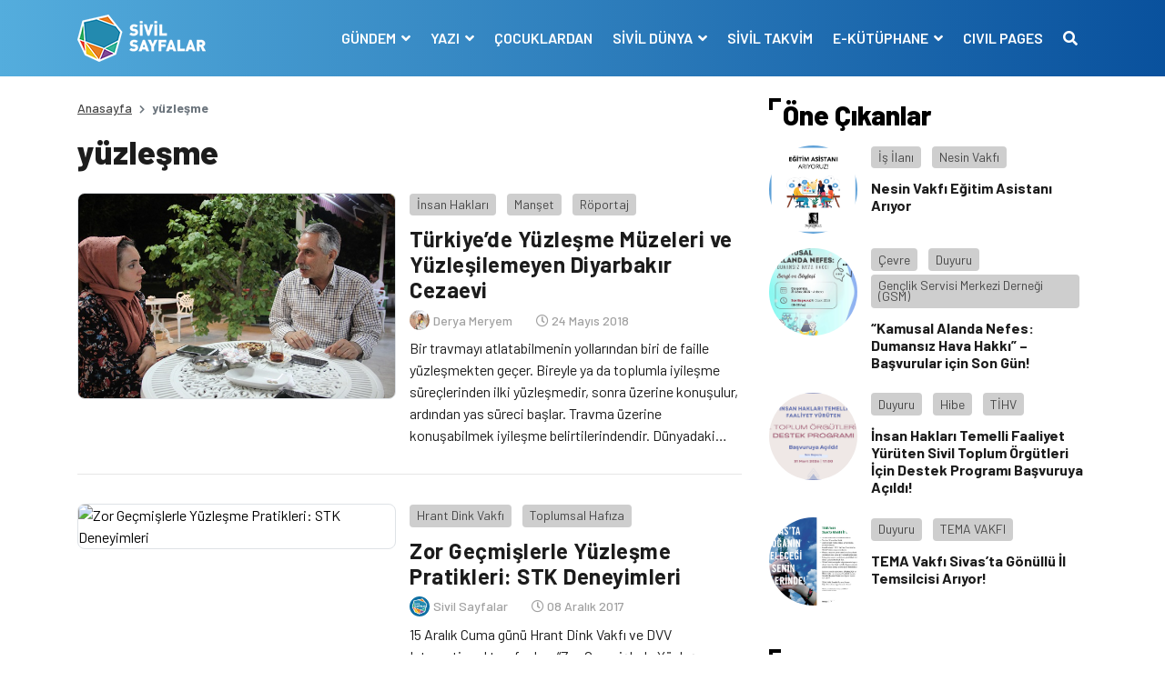

--- FILE ---
content_type: text/html; charset=UTF-8
request_url: https://www.sivilsayfalar.org/tag/yuzlesme/
body_size: 13020
content:
<!doctype html>
<html lang="tr">
<head>
<meta charset="UTF-8">
<meta name="viewport" content="width=device-width, initial-scale=1, shrink-to-fit=no">
<!-- Google tag (gtag.js) -->
<script async src="https://www.googletagmanager.com/gtag/js?id=G-EEKDEMM4JY"></script>
<script>
window.dataLayer = window.dataLayer || [];
function gtag(){dataLayer.push(arguments);}
gtag('js', new Date());
gtag('config', 'G-EEKDEMM4JY');
</script>
<!-- Global site tag (gtag.js) - Google Analytics -->
<meta name='robots' content='index, follow, max-image-preview:large, max-snippet:-1, max-video-preview:-1' />
<style>img:is([sizes="auto" i], [sizes^="auto," i]) { contain-intrinsic-size: 3000px 1500px }</style>
<!-- This site is optimized with the Yoast SEO plugin v26.6 - https://yoast.com/wordpress/plugins/seo/ -->
<title>yüzleşme arşivleri - Sivil Sayfalar</title>
<link rel="canonical" href="https://www.sivilsayfalar.org/tag/yuzlesme/" />
<meta property="og:locale" content="tr_TR" />
<meta property="og:type" content="article" />
<meta property="og:title" content="yüzleşme arşivleri - Sivil Sayfalar" />
<meta property="og:url" content="https://www.sivilsayfalar.org/tag/yuzlesme/" />
<meta property="og:site_name" content="Sivil Sayfalar" />
<meta property="og:image" content="https://www.sivilsayfalar.org/wp-content/uploads/2020/03/cropped-Sivil-sayfalar_transparan.png" />
<meta property="og:image:width" content="512" />
<meta property="og:image:height" content="512" />
<meta property="og:image:type" content="image/png" />
<meta name="twitter:card" content="summary_large_image" />
<meta name="twitter:site" content="@sivilsayfalar" />
<script type="application/ld+json" class="yoast-schema-graph">{"@context":"https://schema.org","@graph":[{"@type":"CollectionPage","@id":"https://www.sivilsayfalar.org/tag/yuzlesme/","url":"https://www.sivilsayfalar.org/tag/yuzlesme/","name":"yüzleşme arşivleri - Sivil Sayfalar","isPartOf":{"@id":"https://www.sivilsayfalar.org/#website"},"primaryImageOfPage":{"@id":"https://www.sivilsayfalar.org/tag/yuzlesme/#primaryimage"},"image":{"@id":"https://www.sivilsayfalar.org/tag/yuzlesme/#primaryimage"},"thumbnailUrl":"https://www.sivilsayfalar.org/wp-content/uploads/2018/05/IMG_7794.jpg","breadcrumb":{"@id":"https://www.sivilsayfalar.org/tag/yuzlesme/#breadcrumb"},"inLanguage":"tr"},{"@type":"ImageObject","inLanguage":"tr","@id":"https://www.sivilsayfalar.org/tag/yuzlesme/#primaryimage","url":"https://www.sivilsayfalar.org/wp-content/uploads/2018/05/IMG_7794.jpg","contentUrl":"https://www.sivilsayfalar.org/wp-content/uploads/2018/05/IMG_7794.jpg","width":620,"height":400},{"@type":"BreadcrumbList","@id":"https://www.sivilsayfalar.org/tag/yuzlesme/#breadcrumb","itemListElement":[{"@type":"ListItem","position":1,"name":"Ana sayfa","item":"https://www.sivilsayfalar.org/"},{"@type":"ListItem","position":2,"name":"yüzleşme"}]},{"@type":"WebSite","@id":"https://www.sivilsayfalar.org/#website","url":"https://www.sivilsayfalar.org/","name":"Sivil Sayfalar","description":"","publisher":{"@id":"https://www.sivilsayfalar.org/#organization"},"potentialAction":[{"@type":"SearchAction","target":{"@type":"EntryPoint","urlTemplate":"https://www.sivilsayfalar.org/?s={search_term_string}"},"query-input":{"@type":"PropertyValueSpecification","valueRequired":true,"valueName":"search_term_string"}}],"inLanguage":"tr"},{"@type":"Organization","@id":"https://www.sivilsayfalar.org/#organization","name":"Sivil Sayfalar","url":"https://www.sivilsayfalar.org/","logo":{"@type":"ImageObject","inLanguage":"tr","@id":"https://www.sivilsayfalar.org/#/schema/logo/image/","url":"https://www.sivilsayfalar.org/wp-content/uploads/2020/03/cropped-Sivil-sayfalar_transparan.png","contentUrl":"https://www.sivilsayfalar.org/wp-content/uploads/2020/03/cropped-Sivil-sayfalar_transparan.png","width":512,"height":512,"caption":"Sivil Sayfalar"},"image":{"@id":"https://www.sivilsayfalar.org/#/schema/logo/image/"},"sameAs":["https://www.facebook.com/SivilSayfalar","https://x.com/sivilsayfalar","https://www.instagram.com/sivilsayfalar/","https://tr.linkedin.com/company/sivil-sayfalar","https://www.youtube.com/channel/UCT23fd6f5H3UD3JOnJK7RCA/videos?view=0&amp;amp;shelf_id=0&amp;amp;sort=dd"]}]}</script>
<!-- / Yoast SEO plugin. -->
<link rel='dns-prefetch' href='//stackpath.bootstrapcdn.com' />
<link rel='dns-prefetch' href='//cdnjs.cloudflare.com' />
<link rel="alternate" type="application/rss+xml" title="Sivil Sayfalar &raquo; yüzleşme etiket akışı" href="https://www.sivilsayfalar.org/tag/yuzlesme/feed/" />
<style id='classic-theme-styles-inline-css' type='text/css'>
/*! This file is auto-generated */
.wp-block-button__link{color:#fff;background-color:#32373c;border-radius:9999px;box-shadow:none;text-decoration:none;padding:calc(.667em + 2px) calc(1.333em + 2px);font-size:1.125em}.wp-block-file__button{background:#32373c;color:#fff;text-decoration:none}
</style>
<style id='global-styles-inline-css' type='text/css'>
:root{--wp--preset--aspect-ratio--square: 1;--wp--preset--aspect-ratio--4-3: 4/3;--wp--preset--aspect-ratio--3-4: 3/4;--wp--preset--aspect-ratio--3-2: 3/2;--wp--preset--aspect-ratio--2-3: 2/3;--wp--preset--aspect-ratio--16-9: 16/9;--wp--preset--aspect-ratio--9-16: 9/16;--wp--preset--color--black: #000000;--wp--preset--color--cyan-bluish-gray: #abb8c3;--wp--preset--color--white: #ffffff;--wp--preset--color--pale-pink: #f78da7;--wp--preset--color--vivid-red: #cf2e2e;--wp--preset--color--luminous-vivid-orange: #ff6900;--wp--preset--color--luminous-vivid-amber: #fcb900;--wp--preset--color--light-green-cyan: #7bdcb5;--wp--preset--color--vivid-green-cyan: #00d084;--wp--preset--color--pale-cyan-blue: #8ed1fc;--wp--preset--color--vivid-cyan-blue: #0693e3;--wp--preset--color--vivid-purple: #9b51e0;--wp--preset--gradient--vivid-cyan-blue-to-vivid-purple: linear-gradient(135deg,rgba(6,147,227,1) 0%,rgb(155,81,224) 100%);--wp--preset--gradient--light-green-cyan-to-vivid-green-cyan: linear-gradient(135deg,rgb(122,220,180) 0%,rgb(0,208,130) 100%);--wp--preset--gradient--luminous-vivid-amber-to-luminous-vivid-orange: linear-gradient(135deg,rgba(252,185,0,1) 0%,rgba(255,105,0,1) 100%);--wp--preset--gradient--luminous-vivid-orange-to-vivid-red: linear-gradient(135deg,rgba(255,105,0,1) 0%,rgb(207,46,46) 100%);--wp--preset--gradient--very-light-gray-to-cyan-bluish-gray: linear-gradient(135deg,rgb(238,238,238) 0%,rgb(169,184,195) 100%);--wp--preset--gradient--cool-to-warm-spectrum: linear-gradient(135deg,rgb(74,234,220) 0%,rgb(151,120,209) 20%,rgb(207,42,186) 40%,rgb(238,44,130) 60%,rgb(251,105,98) 80%,rgb(254,248,76) 100%);--wp--preset--gradient--blush-light-purple: linear-gradient(135deg,rgb(255,206,236) 0%,rgb(152,150,240) 100%);--wp--preset--gradient--blush-bordeaux: linear-gradient(135deg,rgb(254,205,165) 0%,rgb(254,45,45) 50%,rgb(107,0,62) 100%);--wp--preset--gradient--luminous-dusk: linear-gradient(135deg,rgb(255,203,112) 0%,rgb(199,81,192) 50%,rgb(65,88,208) 100%);--wp--preset--gradient--pale-ocean: linear-gradient(135deg,rgb(255,245,203) 0%,rgb(182,227,212) 50%,rgb(51,167,181) 100%);--wp--preset--gradient--electric-grass: linear-gradient(135deg,rgb(202,248,128) 0%,rgb(113,206,126) 100%);--wp--preset--gradient--midnight: linear-gradient(135deg,rgb(2,3,129) 0%,rgb(40,116,252) 100%);--wp--preset--font-size--small: 13px;--wp--preset--font-size--medium: 20px;--wp--preset--font-size--large: 36px;--wp--preset--font-size--x-large: 42px;--wp--preset--spacing--20: 0.44rem;--wp--preset--spacing--30: 0.67rem;--wp--preset--spacing--40: 1rem;--wp--preset--spacing--50: 1.5rem;--wp--preset--spacing--60: 2.25rem;--wp--preset--spacing--70: 3.38rem;--wp--preset--spacing--80: 5.06rem;--wp--preset--shadow--natural: 6px 6px 9px rgba(0, 0, 0, 0.2);--wp--preset--shadow--deep: 12px 12px 50px rgba(0, 0, 0, 0.4);--wp--preset--shadow--sharp: 6px 6px 0px rgba(0, 0, 0, 0.2);--wp--preset--shadow--outlined: 6px 6px 0px -3px rgba(255, 255, 255, 1), 6px 6px rgba(0, 0, 0, 1);--wp--preset--shadow--crisp: 6px 6px 0px rgba(0, 0, 0, 1);}:where(.is-layout-flex){gap: 0.5em;}:where(.is-layout-grid){gap: 0.5em;}body .is-layout-flex{display: flex;}.is-layout-flex{flex-wrap: wrap;align-items: center;}.is-layout-flex > :is(*, div){margin: 0;}body .is-layout-grid{display: grid;}.is-layout-grid > :is(*, div){margin: 0;}:where(.wp-block-columns.is-layout-flex){gap: 2em;}:where(.wp-block-columns.is-layout-grid){gap: 2em;}:where(.wp-block-post-template.is-layout-flex){gap: 1.25em;}:where(.wp-block-post-template.is-layout-grid){gap: 1.25em;}.has-black-color{color: var(--wp--preset--color--black) !important;}.has-cyan-bluish-gray-color{color: var(--wp--preset--color--cyan-bluish-gray) !important;}.has-white-color{color: var(--wp--preset--color--white) !important;}.has-pale-pink-color{color: var(--wp--preset--color--pale-pink) !important;}.has-vivid-red-color{color: var(--wp--preset--color--vivid-red) !important;}.has-luminous-vivid-orange-color{color: var(--wp--preset--color--luminous-vivid-orange) !important;}.has-luminous-vivid-amber-color{color: var(--wp--preset--color--luminous-vivid-amber) !important;}.has-light-green-cyan-color{color: var(--wp--preset--color--light-green-cyan) !important;}.has-vivid-green-cyan-color{color: var(--wp--preset--color--vivid-green-cyan) !important;}.has-pale-cyan-blue-color{color: var(--wp--preset--color--pale-cyan-blue) !important;}.has-vivid-cyan-blue-color{color: var(--wp--preset--color--vivid-cyan-blue) !important;}.has-vivid-purple-color{color: var(--wp--preset--color--vivid-purple) !important;}.has-black-background-color{background-color: var(--wp--preset--color--black) !important;}.has-cyan-bluish-gray-background-color{background-color: var(--wp--preset--color--cyan-bluish-gray) !important;}.has-white-background-color{background-color: var(--wp--preset--color--white) !important;}.has-pale-pink-background-color{background-color: var(--wp--preset--color--pale-pink) !important;}.has-vivid-red-background-color{background-color: var(--wp--preset--color--vivid-red) !important;}.has-luminous-vivid-orange-background-color{background-color: var(--wp--preset--color--luminous-vivid-orange) !important;}.has-luminous-vivid-amber-background-color{background-color: var(--wp--preset--color--luminous-vivid-amber) !important;}.has-light-green-cyan-background-color{background-color: var(--wp--preset--color--light-green-cyan) !important;}.has-vivid-green-cyan-background-color{background-color: var(--wp--preset--color--vivid-green-cyan) !important;}.has-pale-cyan-blue-background-color{background-color: var(--wp--preset--color--pale-cyan-blue) !important;}.has-vivid-cyan-blue-background-color{background-color: var(--wp--preset--color--vivid-cyan-blue) !important;}.has-vivid-purple-background-color{background-color: var(--wp--preset--color--vivid-purple) !important;}.has-black-border-color{border-color: var(--wp--preset--color--black) !important;}.has-cyan-bluish-gray-border-color{border-color: var(--wp--preset--color--cyan-bluish-gray) !important;}.has-white-border-color{border-color: var(--wp--preset--color--white) !important;}.has-pale-pink-border-color{border-color: var(--wp--preset--color--pale-pink) !important;}.has-vivid-red-border-color{border-color: var(--wp--preset--color--vivid-red) !important;}.has-luminous-vivid-orange-border-color{border-color: var(--wp--preset--color--luminous-vivid-orange) !important;}.has-luminous-vivid-amber-border-color{border-color: var(--wp--preset--color--luminous-vivid-amber) !important;}.has-light-green-cyan-border-color{border-color: var(--wp--preset--color--light-green-cyan) !important;}.has-vivid-green-cyan-border-color{border-color: var(--wp--preset--color--vivid-green-cyan) !important;}.has-pale-cyan-blue-border-color{border-color: var(--wp--preset--color--pale-cyan-blue) !important;}.has-vivid-cyan-blue-border-color{border-color: var(--wp--preset--color--vivid-cyan-blue) !important;}.has-vivid-purple-border-color{border-color: var(--wp--preset--color--vivid-purple) !important;}.has-vivid-cyan-blue-to-vivid-purple-gradient-background{background: var(--wp--preset--gradient--vivid-cyan-blue-to-vivid-purple) !important;}.has-light-green-cyan-to-vivid-green-cyan-gradient-background{background: var(--wp--preset--gradient--light-green-cyan-to-vivid-green-cyan) !important;}.has-luminous-vivid-amber-to-luminous-vivid-orange-gradient-background{background: var(--wp--preset--gradient--luminous-vivid-amber-to-luminous-vivid-orange) !important;}.has-luminous-vivid-orange-to-vivid-red-gradient-background{background: var(--wp--preset--gradient--luminous-vivid-orange-to-vivid-red) !important;}.has-very-light-gray-to-cyan-bluish-gray-gradient-background{background: var(--wp--preset--gradient--very-light-gray-to-cyan-bluish-gray) !important;}.has-cool-to-warm-spectrum-gradient-background{background: var(--wp--preset--gradient--cool-to-warm-spectrum) !important;}.has-blush-light-purple-gradient-background{background: var(--wp--preset--gradient--blush-light-purple) !important;}.has-blush-bordeaux-gradient-background{background: var(--wp--preset--gradient--blush-bordeaux) !important;}.has-luminous-dusk-gradient-background{background: var(--wp--preset--gradient--luminous-dusk) !important;}.has-pale-ocean-gradient-background{background: var(--wp--preset--gradient--pale-ocean) !important;}.has-electric-grass-gradient-background{background: var(--wp--preset--gradient--electric-grass) !important;}.has-midnight-gradient-background{background: var(--wp--preset--gradient--midnight) !important;}.has-small-font-size{font-size: var(--wp--preset--font-size--small) !important;}.has-medium-font-size{font-size: var(--wp--preset--font-size--medium) !important;}.has-large-font-size{font-size: var(--wp--preset--font-size--large) !important;}.has-x-large-font-size{font-size: var(--wp--preset--font-size--x-large) !important;}
:where(.wp-block-post-template.is-layout-flex){gap: 1.25em;}:where(.wp-block-post-template.is-layout-grid){gap: 1.25em;}
:where(.wp-block-columns.is-layout-flex){gap: 2em;}:where(.wp-block-columns.is-layout-grid){gap: 2em;}
:root :where(.wp-block-pullquote){font-size: 1.5em;line-height: 1.6;}
</style>
<!-- <link rel='stylesheet' id='ppress-frontend-css' href='https://www.sivilsayfalar.org/wp-content/plugins/wp-user-avatar/assets/css/frontend.min.css?ver=4.16.8' type='text/css' media='all' /> -->
<!-- <link rel='stylesheet' id='ppress-flatpickr-css' href='https://www.sivilsayfalar.org/wp-content/plugins/wp-user-avatar/assets/flatpickr/flatpickr.min.css?ver=4.16.8' type='text/css' media='all' /> -->
<!-- <link rel='stylesheet' id='ppress-select2-css' href='https://www.sivilsayfalar.org/wp-content/plugins/wp-user-avatar/assets/select2/select2.min.css?ver=6.7.4' type='text/css' media='all' /> -->
<link rel="stylesheet" type="text/css" href="//www.sivilsayfalar.org/wp-content/cache/wpfc-minified/lodbe41j/1k8.css" media="all"/>
<link rel='stylesheet' id='style-bootstrap-css' href='https://stackpath.bootstrapcdn.com/bootstrap/4.4.1/css/bootstrap.min.css?ver=6.7.4' type='text/css' media='all' />
<link rel='stylesheet' id='style-owl-css' href='https://cdnjs.cloudflare.com/ajax/libs/OwlCarousel2/2.3.4/assets/owl.carousel.min.css?ver=6.7.4' type='text/css' media='all' />
<!-- <link rel='stylesheet' id='style-owl2-css' href='https://www.sivilsayfalar.org/wp-content/themes/sivilsayfalar/assets/css/owl.theme.default.min.css?ver=6.7.4' type='text/css' media='all' /> -->
<link rel="stylesheet" type="text/css" href="//www.sivilsayfalar.org/wp-content/cache/wpfc-minified/9luleqn4/1k8.css" media="all"/>
<link rel='stylesheet' id='style-all-css' href='https://cdnjs.cloudflare.com/ajax/libs/font-awesome/5.9.0/css/all.min.css?ver=6.7.4' type='text/css' media='all' />
<!-- <link rel='stylesheet' id='style-css' href='https://www.sivilsayfalar.org/wp-content/themes/sivilsayfalar/assets/css/style.css?ver=6.7.4' type='text/css' media='all' /> -->
<link rel="stylesheet" type="text/css" href="//www.sivilsayfalar.org/wp-content/cache/wpfc-minified/8achxvr0/1k8.css" media="all"/>
<script type="text/javascript" src="https://www.sivilsayfalar.org/wp-includes/js/jquery/jquery.min.js?ver=3.7.1" id="jquery-core-js"></script>
<script type="text/javascript" src="https://www.sivilsayfalar.org/wp-includes/js/jquery/jquery-migrate.min.js?ver=3.4.1" id="jquery-migrate-js"></script>
<script type="text/javascript" src="https://www.sivilsayfalar.org/wp-content/plugins/wp-user-avatar/assets/flatpickr/flatpickr.min.js?ver=4.16.8" id="ppress-flatpickr-js"></script>
<script type="text/javascript" src="https://www.sivilsayfalar.org/wp-content/plugins/wp-user-avatar/assets/select2/select2.min.js?ver=4.16.8" id="ppress-select2-js"></script>
<script>document.documentElement.className += " js";</script>
<link rel="icon" href="https://www.sivilsayfalar.org/wp-content/uploads/2018/01/cropped-Sivil-sayfalar_transparan-32x32.png" sizes="32x32" />
<link rel="icon" href="https://www.sivilsayfalar.org/wp-content/uploads/2018/01/cropped-Sivil-sayfalar_transparan-192x192.png" sizes="192x192" />
<link rel="apple-touch-icon" href="https://www.sivilsayfalar.org/wp-content/uploads/2018/01/cropped-Sivil-sayfalar_transparan-180x180.png" />
<meta name="msapplication-TileImage" content="https://www.sivilsayfalar.org/wp-content/uploads/2018/01/cropped-Sivil-sayfalar_transparan-270x270.png" />
<script src="https://cdnjs.cloudflare.com/ajax/libs/jquery/3.3.1/jquery.min.js" ></script>
</head>
<body class="archive tag tag-yuzlesme tag-1035">
<!-- header -->
<header>
<div class="container-fluid mb-4">
<div class="row navContain">
<nav class="navbar navbar-expand-lg w-100">
<div class="container">
<div class="navbar-brand m-0 p-0 py-2 text-hide">
<a href="https://www.sivilsayfalar.org" class="text-hide"><img src="https://www.sivilsayfalar.org/wp-content/uploads/2020/02/logo.png" alt="Sivil Sayfalar" class="img-fluid logo">Sivil Sayfalar</a>
</div>
<button class="navbar-toggler" type="button" data-toggle="collapse" data-target="#navbarSupportedContent" aria-controls="navbarSupportedContent" aria-expanded="false" aria-label="Toggle navigation">
<span class="navbar-toggler-icon"></span>
</button>
<span style="display:none"></span>
<div class="collapse navbar-collapse" id="navbarSupportedContent">
<ul class="navbar-nav ml-auto">
<li class="nav-item dropdown">
<a class="nav-link dropdown-toggle" href="#" id="navbarDropdown1" role="button" data-toggle="dropdown" aria-haspopup="true" aria-expanded="false">
GÜNDEM								</a>
<div class="dropdown-menu" aria-labelledby="navbarDropdown1">
<a class="dropdown-item" href="https://www.sivilsayfalar.org/haber/" target="">Haber</a>
<a class="dropdown-item" href="https://www.sivilsayfalar.org/dosya/" target="">Dosya</a>
<a class="dropdown-item" href="https://www.sivilsayfalar.org/video/" target="">Video</a>
<a class="dropdown-item" href="https://www.sivilsayfalar.org/roportaj/" target="">Röportaj</a>
<a class="dropdown-item" href="https://www.sivilsayfalar.org/duyuru/" target="">Duyuru</a>
<a class="dropdown-item" href="https://www.sivilsayfalar.org/katkida-bulunanlar/" target="">Katkıda Bulunanlar</a>
</div>
</li>
<li class="nav-item dropdown">
<a class="nav-link dropdown-toggle" href="#" id="navbarDropdown2" role="button" data-toggle="dropdown" aria-haspopup="true" aria-expanded="false">
YAZI								</a>
<div class="dropdown-menu" aria-labelledby="navbarDropdown2">
<a class="dropdown-item" href="https://www.sivilsayfalar.org/yazi/" target="">Yazılar</a>
<a class="dropdown-item" href="https://www.sivilsayfalar.org/yazarlar/" target="">Yazarlar</a>
</div>
</li>
<li class="nav-item">
<a class="nav-link" href="https://www.sivilsayfalar.org/cocuklardan/" target="">ÇOCUKLARDAN</a>
</li>
<li class="nav-item dropdown">
<a class="nav-link dropdown-toggle" href="#" id="navbarDropdown4" role="button" data-toggle="dropdown" aria-haspopup="true" aria-expanded="false">
SİVİL DÜNYA								</a>
<div class="dropdown-menu" aria-labelledby="navbarDropdown4">
<a class="dropdown-item" href="https://www.sivilsayfalar.org/stk/" target="">Sivil Toplum Kuruluşları</a>
</div>
</li>
<li class="nav-item">
<a class="nav-link" href="https://www.sivilsayfalar.org/takvim/" target="">SİVİL TAKVİM</a>
</li>
<li class="nav-item dropdown">
<a class="nav-link dropdown-toggle" href="#" id="navbarDropdown6" role="button" data-toggle="dropdown" aria-haspopup="true" aria-expanded="false">
E-KÜTÜPHANE								</a>
<div class="dropdown-menu" aria-labelledby="navbarDropdown6">
<a class="dropdown-item" href="https://www.sivilsayfalar.org/sozluk/" target="">Sivil Sözlük</a>
<a class="dropdown-item" href="https://www.sivilsayfalar.org/raporlar" target="">Raporlar</a>
</div>
</li>
<li class="nav-item">
<a class="nav-link" href="https://www.sivilsayfalar.org/civil-pages-home/" target="">CIVIL PAGES</a>
</li>
<li class="nav-item">
<a class="nav-link" href="#" data-toggle="modal" data-target="#exampleModal"><i class="fas fa-search"></i></a>
</li>
</ul>
</div>
</div>
</nav>
</div>
</div>
</header>
<!-- header -->
<!-- center content -->
<section>
<div class="container">
<div class="row">
<!-- left col -->
<div class="col-lg-8">
<!-- haber detay -->
<section>
<div class="row">
<!-- breadcrumb -->
<div class="col-sm-12">
<nav aria-label="breadcrumb">
<ol class="breadcrumb">
<li class="breadcrumb-item"><a href="https://www.sivilsayfalar.org">Anasayfa</a></li>
<li class="breadcrumb-item active" aria-current="page">yüzleşme</li>
</ol>
</nav>
</div>
<!-- breadcrumb -->
<!-- news detail -->
<div class="col-sm-12">
<div class="news_list mb-3">
<article>
<div class="row archive-container">
<div class="col-sm-12">
<h1>yüzleşme</h1>
</div>
<div class="col-sm-12 postItem">
<div class="news_list_theme1 my-3">
<article>
<div class="row">
<div class="col-md-6"><a class="d-block overflow-hidden imageRadius newsImage border" href="https://www.sivilsayfalar.org/2018/05/24/turkiyede-yuzlesme-muzeleri-ve-yuzlesilemeyen-diyarbakir-cezaevi/"><img src="https://www.sivilsayfalar.org/wp-content/uploads/2018/05/IMG_7794.jpg" alt="Türkiye’de Yüzleşme Müzeleri ve Yüzleşilemeyen Diyarbakır Cezaevi" class="img-fluid"></a></div>
<div class="col-md-6 pl-md-0 mt-3 mt-md-0 d-flex flex-column">
<div class="category_box mb-2"> 
<a class="post_cat bggrey" href="https://www.sivilsayfalar.org/insan-haklari/">İnsan Hakları</a>
<a class="post_cat bggrey" href="https://www.sivilsayfalar.org/manset/">Manşet</a>
<a class="post_cat bggrey" href="https://www.sivilsayfalar.org/roportaj/">Röportaj</a>
</div>
<h3 class="mb-2"><a href="https://www.sivilsayfalar.org/2018/05/24/turkiyede-yuzlesme-muzeleri-ve-yuzlesilemeyen-diyarbakir-cezaevi/">Türkiye’de Yüzleşme Müzeleri ve Yüzleşilemeyen Diyarbakır Cezaevi</a></h3>
<div class="user_write w-100 d-flex align-items-center mb-2">
<div class="user mb-0 mr-3"> <a href="https://www.sivilsayfalar.org/author/deryacok/" class="veryLightGrey fw500 fs11"> <img src="https://www.sivilsayfalar.org/wp-content/uploads/2021/08/derya-meryem-160x160.jpeg" class="rounded-circle" /> <span>Derya Meryem</span> </a> </div>
<div class="date"><i class="far fa-clock"></i> 24 Mayıs 2018</div>
</div>
<p class="clamp"><a href="https://www.sivilsayfalar.org/2018/05/24/turkiyede-yuzlesme-muzeleri-ve-yuzlesilemeyen-diyarbakir-cezaevi/">Bir travmayı atlatabilmenin yollarından biri de faille yüzleşmekten geçer. Bireyle ya da toplumla iyileşme süreçlerinden ilki yüzleşmedir, sonra üzerine konuşulur, ardından yas süreci başlar. Travma üzerine konuşabilmek iyileşme belirtilerindendir. Dünyadaki yüzleşme ve utanç müzeleri toplumsal bir iyileşme olsun diye yapılmıştır.</a></p>
</div>
</div>	
</article>
</div>
</div>
<div class="col-sm-12 postItem">
<div class="news_list_theme1 my-3">
<article>
<div class="row">
<div class="col-md-6"><a class="d-block overflow-hidden imageRadius newsImage border" href="https://www.sivilsayfalar.org/2017/12/08/zor-gecmislerle-yuzlesme-pratikleri-stk-deneyimleri/"><img src="" alt="Zor Geçmişlerle Yüzleşme Pratikleri: STK Deneyimleri" class="img-fluid"></a></div>
<div class="col-md-6 pl-md-0 mt-3 mt-md-0 d-flex flex-column">
<div class="category_box mb-2"> 
<a class="post_cat bggrey" href="https://www.sivilsayfalar.org/stk/hrant-dink-vakfi/">Hrant Dink Vakfı</a>
<a class="post_cat bggrey" href="https://www.sivilsayfalar.org/toplumsal-hafiza/">Toplumsal Hafıza</a>
</div>
<h3 class="mb-2"><a href="https://www.sivilsayfalar.org/2017/12/08/zor-gecmislerle-yuzlesme-pratikleri-stk-deneyimleri/">Zor Geçmişlerle Yüzleşme Pratikleri: STK Deneyimleri</a></h3>
<div class="user_write w-100 d-flex align-items-center mb-2">
<div class="user mb-0 mr-3"> <a href="https://www.sivilsayfalar.org/author/sivilyonetim/" class="veryLightGrey fw500 fs11"> <img src="https://www.sivilsayfalar.org/wp-content/uploads/2017/09/3-160x160.png" class="rounded-circle" /> <span>Sivil Sayfalar</span> </a> </div>
<div class="date"><i class="far fa-clock"></i> 08 Aralık 2017</div>
</div>
<p class="clamp"><a href="https://www.sivilsayfalar.org/2017/12/08/zor-gecmislerle-yuzlesme-pratikleri-stk-deneyimleri/">15 Aralık Cuma günü Hrant Dink Vakfı ve DVV International tarafından  &#8220;Zor Geçmişlerle Yüzleşme Pratikleri: STK Deneyimleri&#8221; başlıklı bir panel düzenleniyor.  Panel, farklı ülkelerden sivil toplum kuruluşlarının zor geçmişlerle yüzleşme pratiklerine odaklanacak. Panelin duyurusu şöyle: Bu panelde Kuzey İrlanda’da uzun yıllardır geçmişle yüzleşme, hakikatin tanınması, çatışmaya dair anlatıların ortaya çıkması yönünde çaba gösterip, hafızalaştırmaya dair [&hellip;]</a></p>
</div>
</div>	
</article>
</div>
</div>
<div class="col-sm-12 postItem">
<div class="news_list_theme1 my-3">
<article>
<div class="row">
<div class="col-md-6"><a class="d-block overflow-hidden imageRadius newsImage border" href="https://www.sivilsayfalar.org/2017/03/02/yrd-doc-dr-nil-mutluer-ice-kapanmak-yerine-dayanisarak-var-olmaliyiz/"><img src="" alt="Yrd. Doç. Dr Nil Mutluer: “İçe kapanmak yerine dayanışarak var olmalıyız”" class="img-fluid"></a></div>
<div class="col-md-6 pl-md-0 mt-3 mt-md-0 d-flex flex-column">
<div class="category_box mb-2"> 
<a class="post_cat bggrey" href="https://www.sivilsayfalar.org/roportaj/">Röportaj</a>
</div>
<h3 class="mb-2"><a href="https://www.sivilsayfalar.org/2017/03/02/yrd-doc-dr-nil-mutluer-ice-kapanmak-yerine-dayanisarak-var-olmaliyiz/">Yrd. Doç. Dr Nil Mutluer: “İçe kapanmak yerine dayanışarak var olmalıyız”</a></h3>
<div class="user_write w-100 d-flex align-items-center mb-2">
<div class="user mb-0 mr-3"> <a href="https://www.sivilsayfalar.org/author/emine-ucak/" class="veryLightGrey fw500 fs11"> <img src="https://www.sivilsayfalar.org/wp-content/uploads/2016/03/asfdsd-160x160.jpg" class="rounded-circle" /> <span>Emine Uçak</span> </a> </div>
<div class="date"><i class="far fa-clock"></i> 02 Mart 2017</div>
</div>
<p class="clamp"><a href="https://www.sivilsayfalar.org/2017/03/02/yrd-doc-dr-nil-mutluer-ice-kapanmak-yerine-dayanisarak-var-olmaliyiz/">Barış İçin Akademisyenler bildirisine imza attığı için işten çıkarılan ilk akademisyenlerden olan Yrd. Doc. Dr. Nil Mutluer’le son bir yılı ve O’nun batının ‘makbul mülteci’ bakışıyla örttükleriyle ilgili makalesini konuştuk. -Bildiri sonrası işten atılmanın üzerinden bir yıl geçti şimdi Berlin’desin ve akademik hayatında burada devam ediyor nasıl bir yıldı diye sorsam? Hüzünlü, dayanışmacı, hayal kırıklığı [&hellip;]</a></p>
</div>
</div>	
</article>
</div>
</div>
<div class="col-sm-12 postItem">
<div class="news_list_theme1 my-3">
<article>
<div class="row">
<div class="col-md-6"><a class="d-block overflow-hidden imageRadius newsImage border" href="https://www.sivilsayfalar.org/2016/09/13/6-7-eylul-tartismalari-hafizasi-yuzlesmesi/"><img src="https://www.sivilsayfalar.org/wp-content/uploads/2017/03/6-7-eylul-e1489439026159.png" alt="6-7 Eylül tartışmaları, hafızası ve yüzleşmesi" class="img-fluid"></a></div>
<div class="col-md-6 pl-md-0 mt-3 mt-md-0 d-flex flex-column">
<div class="category_box mb-2"> 
<a class="post_cat bggrey" href="https://www.sivilsayfalar.org/roportaj/">Röportaj</a>
<a class="post_cat bggrey" href="https://www.sivilsayfalar.org/toplumsal-hafiza/">Toplumsal Hafıza</a>
</div>
<h3 class="mb-2"><a href="https://www.sivilsayfalar.org/2016/09/13/6-7-eylul-tartismalari-hafizasi-yuzlesmesi/">6-7 Eylül tartışmaları, hafızası ve yüzleşmesi</a></h3>
<div class="user_write w-100 d-flex align-items-center mb-2">
<div class="user mb-0 mr-3"> <a href="https://www.sivilsayfalar.org/author/bahar-kilinc/" class="veryLightGrey fw500 fs11"> <img src="https://www.sivilsayfalar.org/wp-content/uploads/2017/09/bahar-kilinc-160x160.jpeg" class="rounded-circle" /> <span>Bahar Kılınç</span> </a> </div>
<div class="date"><i class="far fa-clock"></i> 13 Eylül 2016</div>
</div>
<p class="clamp"><a href="https://www.sivilsayfalar.org/2016/09/13/6-7-eylul-tartismalari-hafizasi-yuzlesmesi/">1955 Eylül’ün 6 ve 7’sinde “Atatürk’ün evine bomba atıldı” iddialarından sonra insanlar çoğunlukla Rum olmak üzere çeşitli azınlık grupları hedef aldılar ve mülkleri yağmaladılar. Yaşanan bu korkunç saldırıların üzerinden 61 yıl geçti. 6 ve 7 Eylül’de yaşananları belgelemek ve o günlerle yüzleşmek sebep gösterilerek filmler çekildi ve kitaplar yazıldı. Biz de o günden bu güne [&hellip;]</a></p>
</div>
</div>	
</article>
</div>
</div>
</div>	
</article>
<!--	<div class="fa-3x text-center">
<i class="fas fa-spinner fa-spin" style="color: #1172a5;"></i>
</div>
-->
</div>
</div>
<!-- news detail -->
</div>	
</section>
<!-- haber detay -->
</div>
<!-- left col -->
<!-- right col -->
<div class="col-lg-4">
<aside>
<!-- öne çıkanlar -->
<div class="row d-lg-block d-none">
<div class="col-lg-12">
<h2 class="block-title">Öne Çıkanlar</h2>
</div>
<article class="d-flex news_list_theme3 my-3">
<div class="col-lg-4">
<a class="d-block overflow-hidden newsImage rounded-circle" href="https://www.sivilsayfalar.org/2026/01/16/nesin-vakfi-egitim-asistani-ariyor/" style="background: url('https://www.sivilsayfalar.org/wp-content/uploads/2026/01/egitim-asistani-ariyoruz_kare1.jpg');">
<img src="https://www.sivilsayfalar.org/wp-content/themes/sivilsayfalar/assets/img/news/square.png" alt="" class="img-fluid">
</a>
</div>
<div class="col-lg-8 pl-0">
<div class="category_box mb-2"> 
<a class="post_cat bggrey" href="https://www.sivilsayfalar.org/is-ilani/">İş İlanı</a>
<a class="post_cat bggrey" href="https://www.sivilsayfalar.org/stk/nesin-vakfi/">Nesin Vakfı</a>
</div>
<h6 class="mb-2"><a href="https://www.sivilsayfalar.org/2026/01/16/nesin-vakfi-egitim-asistani-ariyor/">Nesin Vakfı Eğitim Asistanı Arıyor</a></h6>
</div>
</article>
<article class="d-flex news_list_theme3 my-3">
<div class="col-lg-4">
<a class="d-block overflow-hidden newsImage rounded-circle" href="https://www.sivilsayfalar.org/2026/01/16/kamusal-alanda-nefes-dumansiz-hava-hakki-basvurular-icin-son-gun/" style="background: url('https://www.sivilsayfalar.org/wp-content/uploads/2026/01/Screenshot-2026-01-16-at-12.20.59.png');">
<img src="https://www.sivilsayfalar.org/wp-content/themes/sivilsayfalar/assets/img/news/square.png" alt="" class="img-fluid">
</a>
</div>
<div class="col-lg-8 pl-0">
<div class="category_box mb-2"> 
<a class="post_cat bggrey" href="https://www.sivilsayfalar.org/cevre/">Çevre</a>
<a class="post_cat bggrey" href="https://www.sivilsayfalar.org/duyuru/">Duyuru</a>
<a class="post_cat bggrey" href="https://www.sivilsayfalar.org/stk/genclik-servisi-merkezi-dernegi-gsm/">Gençlik Servisi Merkezi Derneği (GSM)</a>
</div>
<h6 class="mb-2"><a href="https://www.sivilsayfalar.org/2026/01/16/kamusal-alanda-nefes-dumansiz-hava-hakki-basvurular-icin-son-gun/">“Kamusal Alanda Nefes: Dumansız Hava Hakkı” &#8211; Başvurular için Son Gün!</a></h6>
</div>
</article>
<article class="d-flex news_list_theme3 my-3">
<div class="col-lg-4">
<a class="d-block overflow-hidden newsImage rounded-circle" href="https://www.sivilsayfalar.org/2026/01/16/insan-haklari-temelli-faaliyet-yuruten-sivil-toplum-orgutleri-icin-destek-programi-basvuruya-acildi/" style="background: url('https://www.sivilsayfalar.org/wp-content/uploads/2026/01/STÖ_Duyuru_X.png');">
<img src="https://www.sivilsayfalar.org/wp-content/themes/sivilsayfalar/assets/img/news/square.png" alt="" class="img-fluid">
</a>
</div>
<div class="col-lg-8 pl-0">
<div class="category_box mb-2"> 
<a class="post_cat bggrey" href="https://www.sivilsayfalar.org/duyuru/">Duyuru</a>
<a class="post_cat bggrey" href="https://www.sivilsayfalar.org/hibe/">Hibe</a>
<a class="post_cat bggrey" href="https://www.sivilsayfalar.org/stk/tihv/">TİHV</a>
</div>
<h6 class="mb-2"><a href="https://www.sivilsayfalar.org/2026/01/16/insan-haklari-temelli-faaliyet-yuruten-sivil-toplum-orgutleri-icin-destek-programi-basvuruya-acildi/">İnsan Hakları Temelli Faaliyet Yürüten Sivil Toplum Örgütleri İçin Destek Programı Başvuruya Açıldı!</a></h6>
</div>
</article>
<article class="d-flex news_list_theme3 my-3">
<div class="col-lg-4">
<a class="d-block overflow-hidden newsImage rounded-circle" href="https://www.sivilsayfalar.org/2026/01/16/tema-vakfi-sivasta-gonullu-il-temsilcisi-ariyor-4/" style="background: url('https://www.sivilsayfalar.org/wp-content/uploads/2026/01/sivas_web_istanbul.jpg');">
<img src="https://www.sivilsayfalar.org/wp-content/themes/sivilsayfalar/assets/img/news/square.png" alt="" class="img-fluid">
</a>
</div>
<div class="col-lg-8 pl-0">
<div class="category_box mb-2"> 
<a class="post_cat bggrey" href="https://www.sivilsayfalar.org/duyuru/">Duyuru</a>
<a class="post_cat bggrey" href="https://www.sivilsayfalar.org/stk/tema-vakfi/">TEMA VAKFI</a>
</div>
<h6 class="mb-2"><a href="https://www.sivilsayfalar.org/2026/01/16/tema-vakfi-sivasta-gonullu-il-temsilcisi-ariyor-4/">TEMA Vakfı Sivas’ta Gönüllü İl Temsilcisi Arıyor!</a></h6>
</div>
</article>
</div>
<!-- öne çıkanlar -->
<!-- öne çıkanlar -->
<!-- kategoriler -->
<div class="row mt-5">
<div class="col-lg-12 d-none d-lg-block">
<h2 class="block-title">Kategoriler</h2>
</div>
<div class="col-md-12 d-block d-lg-none">
<a class="btn btn-primary w-100" data-toggle="collapse" href="#collapseExample" role="button" aria-expanded="false" aria-controls="collapseExample">Kategorileri Gör <i class="fas fa-chevron-down"></i></a>
</div>
<div class="col-lg-12 mt-3">
<div class="categoryBox_contain collapse" id="collapseExample">
<ul>
<li><a href="https://www.sivilsayfalar.org/afet/" class="d-flex justify-content-between"><span class="categoryName">Afet</span><span class="category_piece">105</span></a></li>
<li><a href="https://www.sivilsayfalar.org/bisiklet/" class="d-flex justify-content-between"><span class="categoryName">Bisiklet</span><span class="category_piece">112</span></a></li>
<li><a href="https://www.sivilsayfalar.org/cevre/" class="d-flex justify-content-between"><span class="categoryName">Çevre</span><span class="category_piece">732</span></a></li>
<li><a href="https://www.sivilsayfalar.org/civil-pages/" class="d-flex justify-content-between"><span class="categoryName">Civil Pages</span><span class="category_piece">604</span></a></li>
<li><a href="https://www.sivilsayfalar.org/cocuk/" class="d-flex justify-content-between"><span class="categoryName">Çocuk</span><span class="category_piece">419</span></a></li>
<li><a href="https://www.sivilsayfalar.org/cocuklardan/" class="d-flex justify-content-between"><span class="categoryName">Çocuklardan</span><span class="category_piece">8</span></a></li>
<li><a href="https://www.sivilsayfalar.org/covid-19-krizi/" class="d-flex justify-content-between"><span class="categoryName">Covid-19 Krizi</span><span class="category_piece">379</span></a></li>
<li><a href="https://www.sivilsayfalar.org/dini-kimlik-inanc/" class="d-flex justify-content-between"><span class="categoryName">Dini Kimlik - İnanç</span><span class="category_piece">54</span></a></li>
<li><a href="https://www.sivilsayfalar.org/dosya/" class="d-flex justify-content-between"><span class="categoryName">Dosya</span><span class="category_piece">173</span></a></li>
<li><a href="https://www.sivilsayfalar.org/egitim/" class="d-flex justify-content-between"><span class="categoryName">Eğitim</span><span class="category_piece">769</span></a></li>
<li><a href="https://www.sivilsayfalar.org/engelli/" class="d-flex justify-content-between"><span class="categoryName">Engelli</span><span class="category_piece">125</span></a></li>
<li><a href="https://www.sivilsayfalar.org/etnik-kimlik/" class="d-flex justify-content-between"><span class="categoryName">Etnik Kimlik</span><span class="category_piece">135</span></a></li>
<li><a href="https://www.sivilsayfalar.org/genclik/" class="d-flex justify-content-between"><span class="categoryName">Gençlik</span><span class="category_piece">275</span></a></li>
<li><a href="https://www.sivilsayfalar.org/gida/" class="d-flex justify-content-between"><span class="categoryName">Gıda</span><span class="category_piece">87</span></a></li>
<li><a href="https://www.sivilsayfalar.org/goc-multeci-haklari/" class="d-flex justify-content-between"><span class="categoryName">Göç - Mülteci Hakları</span><span class="category_piece">283</span></a></li>
<li><a href="https://www.sivilsayfalar.org/gonullu/" class="d-flex justify-content-between"><span class="categoryName">Gönüllü</span><span class="category_piece">260</span></a></li>
<li><a href="https://www.sivilsayfalar.org/hayvan-haklari/" class="d-flex justify-content-between"><span class="categoryName">Hayvan Hakları</span><span class="category_piece">215</span></a></li>
<li><a href="https://www.sivilsayfalar.org/hibe/" class="d-flex justify-content-between"><span class="categoryName">Hibe</span><span class="category_piece">72</span></a></li>
<li><a href="https://www.sivilsayfalar.org/hukuk/" class="d-flex justify-content-between"><span class="categoryName">Hukuk</span><span class="category_piece">62</span></a></li>
<li><a href="https://www.sivilsayfalar.org/iklim/" class="d-flex justify-content-between"><span class="categoryName">İklim</span><span class="category_piece">304</span></a></li>
<li><a href="https://www.sivilsayfalar.org/insan-haklari/" class="d-flex justify-content-between"><span class="categoryName">İnsan Hakları</span><span class="category_piece">507</span></a></li>
<li><a href="https://www.sivilsayfalar.org/insani-yardim/" class="d-flex justify-content-between"><span class="categoryName">İnsani Yardım</span><span class="category_piece">35</span></a></li>
<li><a href="https://www.sivilsayfalar.org/is-ilani/" class="d-flex justify-content-between"><span class="categoryName">İş İlanı</span><span class="category_piece">1022</span></a></li>
<li><a href="https://www.sivilsayfalar.org/isci-haklari/" class="d-flex justify-content-between"><span class="categoryName">İşçi Hakları</span><span class="category_piece">64</span></a></li>
<li><a href="https://www.sivilsayfalar.org/kadin/" class="d-flex justify-content-between"><span class="categoryName">Kadın</span><span class="category_piece">861</span></a></li>
<li><a href="https://www.sivilsayfalar.org/kalkinma/" class="d-flex justify-content-between"><span class="categoryName">Kalkınma</span><span class="category_piece">105</span></a></li>
<li><a href="https://www.sivilsayfalar.org/kent/" class="d-flex justify-content-between"><span class="categoryName">Kent</span><span class="category_piece">207</span></a></li>
<li><a href="https://www.sivilsayfalar.org/kultur/" class="d-flex justify-content-between"><span class="categoryName">Kültür - Sanat</span><span class="category_piece">414</span></a></li>
<li><a href="https://www.sivilsayfalar.org/kulturel-miras/" class="d-flex justify-content-between"><span class="categoryName">Kültürel Miras</span><span class="category_piece">1</span></a></li>
<li><a href="https://www.sivilsayfalar.org/lgbti/" class="d-flex justify-content-between"><span class="categoryName">LGBTİ</span><span class="category_piece">263</span></a></li>
<li><a href="https://www.sivilsayfalar.org/manset/" class="d-flex justify-content-between"><span class="categoryName">Manşet</span><span class="category_piece">1148</span></a></li>
<li><a href="https://www.sivilsayfalar.org/medya/" class="d-flex justify-content-between"><span class="categoryName">Medya</span><span class="category_piece">227</span></a></li>
<li><a href="https://www.sivilsayfalar.org/meslek-haklari/" class="d-flex justify-content-between"><span class="categoryName">Meslek Hakları</span><span class="category_piece">17</span></a></li>
<li><a href="https://www.sivilsayfalar.org/murat-cekicin-ardindan/" class="d-flex justify-content-between"><span class="categoryName">Murat Çekiç'in Ardından</span><span class="category_piece">2</span></a></li>
<li><a href="https://www.sivilsayfalar.org/podcast/" class="d-flex justify-content-between"><span class="categoryName">Podcast</span><span class="category_piece">168</span></a></li>
<li><a href="https://www.sivilsayfalar.org/saglik/" class="d-flex justify-content-between"><span class="categoryName">Sağlık</span><span class="category_piece">170</span></a></li>
<li><a href="https://www.sivilsayfalar.org/sivil-bulten/" class="d-flex justify-content-between"><span class="categoryName">Sivil Bülten</span><span class="category_piece">45</span></a></li>
<li><a href="https://www.sivilsayfalar.org/sivil-hikaye/" class="d-flex justify-content-between"><span class="categoryName">Sivil Hikaye</span><span class="category_piece">31</span></a></li>
<li><a href="https://www.sivilsayfalar.org/sivil-toplum-gelistirme/" class="d-flex justify-content-between"><span class="categoryName">Sivil Toplum Geliştirme</span><span class="category_piece">385</span></a></li>
<li><a href="https://www.sivilsayfalar.org/siyaset/" class="d-flex justify-content-between"><span class="categoryName">Siyaset</span><span class="category_piece">149</span></a></li>
<li><a href="https://www.sivilsayfalar.org/sosyal-girisimcilik/" class="d-flex justify-content-between"><span class="categoryName">Sosyal Girişimcilik</span><span class="category_piece">98</span></a></li>
<li><a href="https://www.sivilsayfalar.org/stk/" class="d-flex justify-content-between"><span class="categoryName">STK</span><span class="category_piece">117</span></a></li>
<li><a href="https://www.sivilsayfalar.org/surdurulebilirlik/" class="d-flex justify-content-between"><span class="categoryName">Sürdürülebilirlik</span><span class="category_piece">5</span></a></li>
<li><a href="https://www.sivilsayfalar.org/teknoloji/" class="d-flex justify-content-between"><span class="categoryName">Teknoloji</span><span class="category_piece">80</span></a></li>
<li><a href="https://www.sivilsayfalar.org/toplumsal-cinsiyet/" class="d-flex justify-content-between"><span class="categoryName">Toplumsal Cinsiyet</span><span class="category_piece">158</span></a></li>
<li><a href="https://www.sivilsayfalar.org/toplumsal-hafiza/" class="d-flex justify-content-between"><span class="categoryName">Toplumsal Hafıza</span><span class="category_piece">39</span></a></li>
<li><a href="https://www.sivilsayfalar.org/uluslararasi-af-orgutu-2/" class="d-flex justify-content-between"><span class="categoryName">Uluslararası Af Örgütü</span><span class="category_piece">2</span></a></li>
<li><a href="https://www.sivilsayfalar.org/video/" class="d-flex justify-content-between"><span class="categoryName">Video</span><span class="category_piece">105</span></a></li>
<li><a href="https://www.sivilsayfalar.org/yaslilik/" class="d-flex justify-content-between"><span class="categoryName">Yaşlılık</span><span class="category_piece">10</span></a></li>
<li><a href="https://www.sivilsayfalar.org/yerel-yonetimler/" class="d-flex justify-content-between"><span class="categoryName">Yerel Yönetimler</span><span class="category_piece">165</span></a></li>
<li><a href="https://www.sivilsayfalar.org/yoksulluk/" class="d-flex justify-content-between"><span class="categoryName">Yoksulluk</span><span class="category_piece">1</span></a></li>
</ul>
</div>
</div>
</div>
<!-- kategoriler -->
</aside>
</div>
<!-- right col -->			
</div>
</div>
</section>	
<!-- center content -->
<script>
var ajaxurl = "https://www.sivilsayfalar.org/wp-admin/admin-ajax.php";
var catURL = 'https://www.sivilsayfalar.org/tag/yuzlesme/';
var page = 1;
var tag = '1035';
var lastItem;
var lastItemPos = 0;
var clicked = 0;
var loading = 0;
var pagePositions = [];
var wHeight = 0;
jQuery(document).ready(function(){
refreshLastItemPos();
wHeight = jQuery(window).height();
});
jQuery(window).scroll(function(){
if(clicked === 1){
var scrollPos = jQuery(window).scrollTop();
if(scrollPos + wHeight > lastItemPos.top){
loadMoreList();
}
}
});
function refreshLastItemPos(){
lastItem = jQuery('.postItem').last();
lastItemPos = lastItem.offset();
pagePositions[page] = lastItemPos.top;
}
function loadMoreList(){
if(loading === 1){
return;
}
if(clicked === 0){
jQuery('.btn-loadMore').hide();
clicked = 1;
}
loading = 1;
page++;
var data = {
'action': 'loadMoreList',
'formData': {
'tag':tag,
'page':page,
'type':'tag'
}
}
jQuery.ajax({
type:"POST",
url: ajaxurl,
data: data,
dataType: 'json',
success: function (data) {
if(data.status=='ok'){
data.posts.forEach(appendPost);
loading = 0;
refreshLastItemPos();
window.history.pushState('page', 'Title', catURL+'page/'+page);
}
}
});
}
function appendPost(post){
var catLinks = '';
for(var i = 0; i < post.category.length;i++){
catLinks += '<a class="post_cat bggrey" href="'+post.category[i].url+'">'+post.category[i].label+'</a>';
}
jQuery('.archive-container').append('<div class="col-sm-12 postItem"><div class="news_list_theme1 my-3"><article><div class="row"><div class="col-md-6"><a class="d-block overflow-hidden imageRadius newsImage" href="'+post.url+'"><img src="'+post.thumbnail+'" alt="'+post.title+'" class="img-fluid"></a></div><div class="col-md-6 pl-md-0 mt-3 mt-md-0 d-flex flex-column"><div class="category_box mb-2"> '+catLinks+' </div><h3 class="mb-2"><a href="'+post.url+'">'+post.title+'</a></h3><div class="user_write w-100 d-flex align-items-center mb-2"><div class="user mb-0 mr-3"> <a href="'+post.author_link+'" class="veryLightGrey fw500 fs11"> <img src="'+post.avatar+'" class="rounded-circle" /> <span>'+post.author+'</span> </a> </div><div class="date"><i class="far fa-clock"></i> '+post.date+'</div></div><p class="clamp"><a href="'+post.url+'">'+post.excerpt+'</a></p></div></div></article></div></div>');
}
</script>
<!-- footer -->
<footer>
<div class="container-fluid mt-5">
<style>
a.social svg{
width:20px;
margin-top:-3px;
}
</style>
<!-- newsletter -->
<div class="row newsletterContain">
<div class="container">
<div class="row">
<div class="col-lg-12 d-lg-flex justify-content-between align-items-center">
<script>
var civil_lang = 'tr';
</script>
<div class="newsletterTitle mb-4 mb-lg-0 text-center text-lg-left">E-Bültenimize Kayıt Olun</div>
<form class="form-inline justify-content-center">
<div class="form-group mb-3 mb-md-0"> <input type="text" class="form-control subscribeInput" name="newsletter_email" placeholder="E-Posta Adresiniz"> </div>
<button type="button" onclick="submitNewsletterForm()" class="btn_subscribe">GÖNDER</button>
</form>
</div>
</div>
</div>
</div>
<!-- newsletter -->
<!-- large footer -->
<div class="row py-md-5 py-3">
<div class="container my-2">
<div class="row">
<div class="col-lg-5 mb-4 mb-lg-0">
<img src="https://www.sivilsayfalar.org/wp-content/uploads/2020/02/footer_logo.png" class="img-fluid" alt="">
<p class="psize14 darkGrey mt-3">Sivil Sayfalar, sivil toplumun içine kapanma halinin aşılmasına ve etkisinin artmasına katkıda bulunmak amacıyla kuruldu. Sivil toplum haberciliği yaparak sivil toplumun tecrübesini medyaya, kamu yönetimine, siyasete, kanaat dünyasına ve diğer STK’lara görünür kılmayı amaçlıyoruz. Sivil toplum dünyasının sözcülerine, tartışmalara katılabileceği, yeni tartışmalar açabileceği bir mecra sunmayı hedefliyoruz.</p>
</div>
<div class="col-lg-7 d-md-flex justify-content-between">
<div class="d-block footerBlocks float-left float-md-none w-50">
<h4>Gündem</h4>
<ul>
<li><a href="https://www.sivilsayfalar.org/haber/">HABER</a></li>
<li><a href="https://www.sivilsayfalar.org/yazi/">YAZI</a></li>
<li><a href="https://www.sivilsayfalar.org/dosya/">DOSYA</a></li>
<li><a href="https://www.sivilsayfalar.org/video/">VİDEO</a></li>
<li><a href="https://www.sivilsayfalar.org/roportaj/">RÖPORTAJ</a></li>
<li><a href="https://www.sivilsayfalar.org/duyuru/">DUYURU</a></li>
<li><a href="https://www.sivilsayfalar.org/katkida-bulunanlar/">KATKIDA BULUNANLAR</a></li>
</ul>
</ul>
</div>
<div class="d-block footerBlocks float-left float-md-none w-50">
<h4>Sayfalar</h4>
<ul>
<li><a href="https://www.sivilsayfalar.org/manifesto/">MANİFESTO</a></li>
<li><a href="https://www.sivilsayfalar.org/sivil-sayfalar-yayin-politikasi/">YAYIN İLKELERİMİZ</a></li>
<li><a href="https://www.sivilsayfalar.org/kunye/">KÜNYE</a></li>
<li><a href="https://www.sivilsayfalar.org/stk/">SİVİL TOPLUM KURULUŞLARI</a></li>
<li><a href="https://www.sivilsayfalar.org/raporlar/">E-KÜTÜPHANE</a></li>
<li><a href="https://www.sivilsayfalar.org/sozluk/">SİVİL SÖZLÜK</a></li>
<li><a href="https://www.sivilsayfalar.org/iletisim/">İLETİŞİM</a></li>
</ul>
</div>
<div class="d-block footerSocial float-left float-md-none mw-100">
<h4>Sosyal Medya</h4>
<ul>
<li><a class="social facebook" href="https://www.facebook.com/SivilSayfalar" target="_blank">
<i class="fab fa-facebook-f"></i>
</a></li>
<li><a class="social twitter" href="https://twitter.com/sivilsayfalar" target="_blank">
<svg xmlns="http://www.w3.org/2000/svg" width="24" height="24" viewBox="0 0 24 24" fill="none" stroke="white" stroke-width="2" stroke-linecap="round" stroke-linejoin="round" class="icon icon-tabler icons-tabler-outline icon-tabler-brand-x">
<path stroke="none" d="M0 0h24v24H0z" fill="none"></path>
<path d="M4 4l11.733 16h4.267l-11.733 -16z"></path>
<path d="M4 20l6.768 -6.768m2.46 -2.46l6.772 -6.772"></path>
</svg>								</a></li>
<li><a class="social instagram" href="https://www.instagram.com/sivilsayfalar/" target="_blank">
<i class="fab fa-instagram"></i>
</a></li>
<li><a class="social youtube" href="https://www.youtube.com/channel/UCT23fd6f5H3UD3JOnJK7RCA/videos" target="_blank">
<i class="fab fa-youtube"></i>
</a></li>
<li><a class="social linkedin" href="https://tr.linkedin.com/company/sivil-sayfalar" target="_blank">
<i class="fab fa-linkedin-in"></i>
</a></li>
<li><a class="social mail" href="mailto:bilgi@sivilsayfalar.org" target="_blank">
<i class="fas fa-envelope"></i>
</a></li>
</ul>
</div>
</div>
</div>
</div>
</div>
<!-- large footer -->
<!-- line footer -->
<div class="row footerLine">
<div class="container">
<div class="row">
<div class="col-sm-12 d-flex flex-column flex-md-row text-center justify-content-between">
<div class="copyrightText order-2 order-md-1">Copyright © 2026 Sivil Sayfalar</div>
<div class="d-block footerLineNav order-1 order-md-2 mb-2 mb-md-0">
<a href="https://www.sivilsayfalar.org/cerez-politikasi/">Çerez Politikası</a>
<a href="https://www.sivilsayfalar.org/kvkk/">KVKK</a>
<a href="https://www.sivilsayfalar.org/manifesto/">Manifesto</a>
<a href="https://www.sivilsayfalar.org/siz-de-yazin/">Siz de Yazın</a>
</div>
</div>
</div>
</div>
</div>
<!-- line footer -->
</div>
</footer>	
<!-- footer -->
<!-- Modal -->
<div class="modal fade" id="exampleModal" tabindex="-1" role="dialog" aria-labelledby="exampleModalLabel" aria-hidden="true">
<div class="modal-dialog modal-xl modal-dialog-centered" role="document">
<div class="modal-content searchContain">
<button type="button" class="close btnClose" data-dismiss="modal" aria-label="Close"><i class="fas fa-times"></i></button>
<form role="search" method="get" class="search-form" action="https://www.sivilsayfalar.org/">
<input type="search" class="form-control searchInput" placeholder="Arama Yapın..." value="" aria-label="Search" name="s">
<span style="display:block;color:#fff;padding-top:10px;">Kelime öbeği olarak aramak için aranacak sözcükleri tırnak içine alabilirsiniz. Örn: "arama sözcükleri"</span>
</form>
</div>
</div>
</div>
<script src="https://cdnjs.cloudflare.com/ajax/libs/OwlCarousel2/2.3.4/owl.carousel.min.js" defer></script> 
<script src="https://cdnjs.cloudflare.com/ajax/libs/popper.js/1.14.7/umd/popper.min.js" defer></script> 
<script src="https://stackpath.bootstrapcdn.com/bootstrap/4.4.1/js/bootstrap.min.js" defer></script> 
<link rel="stylesheet" href="https://cdn.jsdelivr.net/gh/fancyapps/fancybox@3.5.7/dist/jquery.fancybox.min.css" />
<script src="https://cdn.jsdelivr.net/gh/fancyapps/fancybox@3.5.7/dist/jquery.fancybox.min.js" defer></script>
<script>
var ajaxurl = "https://www.sivilsayfalar.org/wp-admin/admin-ajax.php";
function submitNewsletterForm(){
var email = $('.subscribeInput').val();
var patternEmail = new RegExp(/^(("[\w-\s]+")|([\w-]+(?:\.[\w-]+)*)|("[\w-\s]+")([\w-]+(?:\.[\w-]+)*))(@((?:[\w-]+\.)*\w[\w-]{0,66})\.([a-z]{2,6}(?:\.[a-z]{2})?)$)|(@\[?((25[0-5]\.|2[0-4][0-9]\.|1[0-9]{2}\.|[0-9]{1,2}\.))((25[0-5]|2[0-4][0-9]|1[0-9]{2}|[0-9]{1,2})\.){2}(25[0-5]|2[0-4][0-9]|1[0-9]{2}|[0-9]{1,2})\]?$)/i);
if(!patternEmail.test(email)){
if(civil_lang == 'tr'){
$('.subscribeInput').val('').attr('placeholder','Lütfen e-posta adresi giriniz.');
}else{
$('.subscribeInput').val('').attr('placeholder','Please enter your e-mail address.');
}
return;
}
var data = {
'action': 'newsletter_form',
'formData': email
}
jQuery.ajax({
type:"POST",
url: ajaxurl,
data: data,
dataType: 'json',
success: function (data) {
if(data.status=='ok'){
if(civil_lang == 'tr'){
$('.subscribeInput').val('').attr('placeholder','Bültenimize kaydınız gerçekleşti.');
}else{
$('.subscribeInput').val('').attr('placeholder','You have registered for our newsletter.');
}
}
}
});
}
function submitContactForm(){
var firstname = $('#firstname').val();
var lastname = $('#lastname').val();
var email = $('#email').val();
var subject = $('#subject').val();
var message = $('#message').val();
$('.form-message').hide();
var patternEmail = new RegExp(/^(("[\w-\s]+")|([\w-]+(?:\.[\w-]+)*)|("[\w-\s]+")([\w-]+(?:\.[\w-]+)*))(@((?:[\w-]+\.)*\w[\w-]{0,66})\.([a-z]{2,6}(?:\.[a-z]{2})?)$)|(@\[?((25[0-5]\.|2[0-4][0-9]\.|1[0-9]{2}\.|[0-9]{1,2}\.))((25[0-5]|2[0-4][0-9]|1[0-9]{2}|[0-9]{1,2})\.){2}(25[0-5]|2[0-4][0-9]|1[0-9]{2}|[0-9]{1,2})\]?$)/i);
if(firstname == '' || lastname == '' || subject == '' || message == ''){
$('.form-message').html('Lütfen tüm alanları doldurunuz.').show();
return;
}
if(!patternEmail.test(email)){
$('.form-message').html('Lütfen e-posta adresi giriniz.').show();
return;
}
var data = {
'action': 'contact_form',
'formData': $('.contact-form').serialize()
}
jQuery.ajax({
type:"POST",
url: ajaxurl,
data: data,
dataType: 'json',
success: function (data) {
if(data.status=='ok'){
$('.form-message').html('Mesajınız başarıyla iletilmiştir.').show();
return;
}
}
});
}
function submitMessageForm(){
var name = $('#name').val();
var phone = $('#phone').val();
var email = $('#email').val();
var title = $('#title').val();
var message = $('#message').val();
$('.form-message').hide();
var patternEmail = new RegExp(/^(("[\w-\s]+")|([\w-]+(?:\.[\w-]+)*)|("[\w-\s]+")([\w-]+(?:\.[\w-]+)*))(@((?:[\w-]+\.)*\w[\w-]{0,66})\.([a-z]{2,6}(?:\.[a-z]{2})?)$)|(@\[?((25[0-5]\.|2[0-4][0-9]\.|1[0-9]{2}\.|[0-9]{1,2}\.))((25[0-5]|2[0-4][0-9]|1[0-9]{2}|[0-9]{1,2})\.){2}(25[0-5]|2[0-4][0-9]|1[0-9]{2}|[0-9]{1,2})\]?$)/i);
if(name == '' || phone == '' || title == '' || message == ''){
$('.form-message').html('Lütfen tüm alanları doldurunuz.').show();
return;
}
if(!patternEmail.test(email)){
$('.form-message').html('Lütfen e-posta adresi giriniz.').show();
return;
}
var data = {
'action': 'message_form',
'formData': $('.message-form').serialize()
}
jQuery.ajax({
type:"POST",
url: ajaxurl,
data: data,
dataType: 'json',
success: function (data) {
if(data.status=='ok'){
$('.form-message').html('Mesajınız başarıyla iletilmiştir.').show();
return;
}
}
});
}
function refreshImages(){
$('.lazyload').each(function( index ) {
var image = $(this).data('src');
var source = $(this).attr('src');
if(source == 'false'){
$(this).attr('src',image);
}
});
}
$(document).ready(function(){
$('#exampleModal').on('shown.bs.modal', function (e) {
$('.searchInput').focus();
});
$('.content-container img').parent('a').fancybox();
});
function setCookie(name,value,days) {
var expires = "";
if (days) {
var date = new Date();
date.setTime(date.getTime() + (days*24*60*60*1000));
expires = "; expires=" + date.toUTCString();
}
document.cookie = name + "=" + (value || "")  + expires + "; path=/";
}
function getCookie(name) {
var nameEQ = name + "=";
var ca = document.cookie.split(';');
for(var i=0;i < ca.length;i++) {
var c = ca[i];
while (c.charAt(0)==' ') c = c.substring(1,c.length);
if (c.indexOf(nameEQ) == 0) return c.substring(nameEQ.length,c.length);
}
return null;
}
function eraseCookie(name) {   
document.cookie = name +'=; Path=/; Expires=Thu, 01 Jan 1970 00:00:01 GMT;';
}
function inArray(needle, haystack) {
var length = haystack.length;
for(var i = 0; i < length; i++) {
if(haystack[i] == needle) return true;
}
return false;
}
function socialModal(){
$('#socialModal').modal('show');
}
</script>
<!-- Modal -->
<div class="modal fade" id="socialModal" tabindex="-1" role="dialog" aria-labelledby="exampleModalCenterTitle" aria-hidden="true">
<div class="modal-dialog modal-dialog-centered" role="document">
<div class="modal-content">
<div class="modal-header border-0">
<h2 class="modal-title text-center w-100" id="exampleModalLongTitle">Bizi Takip Edin</h2>
<button type="button" class="close btnClose" data-dismiss="modal" aria-label="Close">
<i class="fas fa-times"></i>
</button>
</div>
<div class="modal-body">
<ul class="list-unstyled d-flex justify-content-center">
<li><a class="social facebook" href="https://www.facebook.com/SivilSayfalar" target="_blank"><i class="fab fa-facebook-f"></i></a></li>
<li><a class="social twitter" href="https://twitter.com/sivilsayfalar" target="_blank"><i class="fab fa-twitter"></i></a></li>
<li><a class="social instagram" href="https://www.instagram.com/sivilsayfalar/" target="_blank"><i class="fab fa-instagram"></i></a></li>
<li><a class="social youtube" href="https://www.youtube.com/channel/UCT23fd6f5H3UD3JOnJK7RCA/videos" target="_blank"><i class="fab fa-youtube"></i></a></li>
<li><a class="social linkedin" href="https://tr.linkedin.com/company/sivil-sayfalar" target="_blank"><i class="fab fa-linkedin-in"></i></a></li>
</ul>
<!--<img src="https://www.sivilsayfalar.org/wp-content/themes/sivilsayfalar/assets/img/social.png my-5" class="img-fluid"/>-->
</div>
</div>
</div>
</div>
<script src="https://www.sivilsayfalar.org/wp-content/themes/sivilsayfalar/assets/js/scripts.js" defer></script>
<script type="text/javascript" id="ppress-frontend-script-js-extra">
/* <![CDATA[ */
var pp_ajax_form = {"ajaxurl":"https:\/\/www.sivilsayfalar.org\/wp-admin\/admin-ajax.php","confirm_delete":"Emin misiniz?","deleting_text":"Siliniyor...","deleting_error":"Bir hata olu\u015ftu. L\u00fctfen tekrar deneyin.","nonce":"e03cc3df52","disable_ajax_form":"false","is_checkout":"0","is_checkout_tax_enabled":"0","is_checkout_autoscroll_enabled":"true"};
/* ]]> */
</script>
<script type="text/javascript" src="https://www.sivilsayfalar.org/wp-content/plugins/wp-user-avatar/assets/js/frontend.min.js?ver=4.16.8" id="ppress-frontend-script-js"></script>
</body>
</html><!-- WP Fastest Cache file was created in 1.099 seconds, on 17 January 2026 @ 17:04 --><!-- need to refresh to see cached version -->